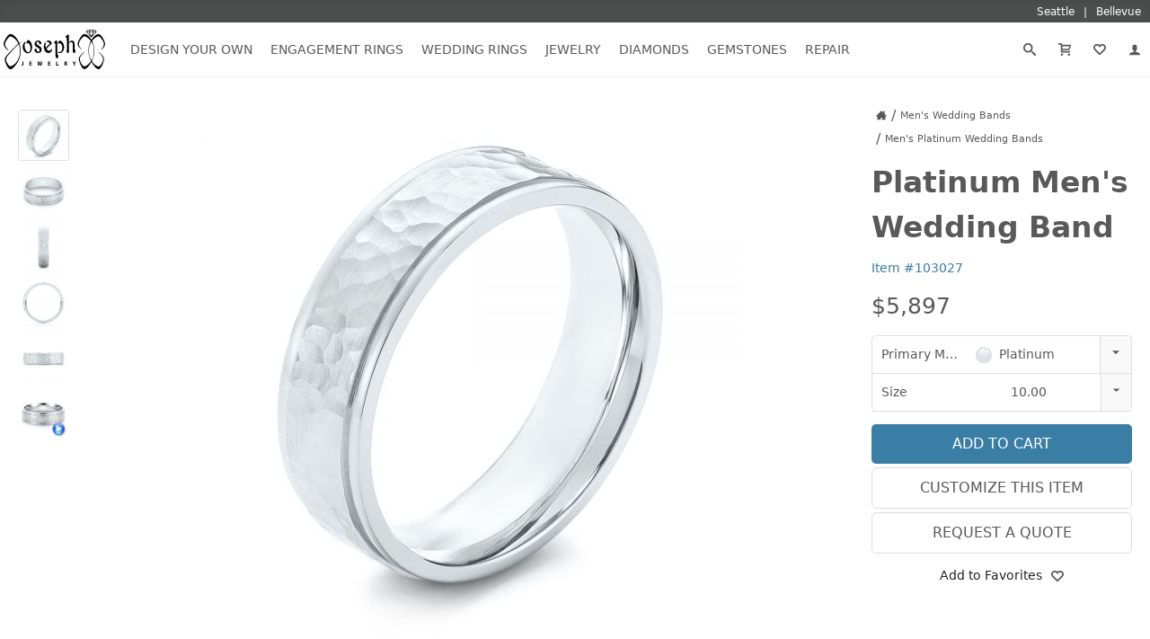

--- FILE ---
content_type: text/html; charset=UTF-8
request_url: https://www.josephjewelry.com/mens-wedding-bands/platinum-mens-wedding-band-103027
body_size: 15439
content:
<!DOCTYPE html>
<html lang="en">
<head>
<meta charset="UTF-8">
<meta http-equiv="X-UA-Compatible" content="IE=edge"> 
<meta name="viewport" content="width=device-width, initial-scale=1.0">
<meta name="theme-color" content="#FFF">
<meta name="title" content="Platinum Men's Wedding Band #103027 - Seattle Bellevue | Joseph Jewelry">
<meta name="description" content="#103027 This ring features a hammered brush finished center with polished rails. Platinum Ring6.5 mm wideComfort Fit Hammer Matte FinishedHeavy Duty" >
<meta name="keywords" content="Brushed, Contrasting Finish, Hammered Finish, Polished, Platinum, Classic Custom Jewelry, Custom Engagement Rings, Design your own Ring">
<meta property="fb:admins" content="718552391">
<meta name="google-site-verification" content="R2GqoYB_vsuHt7NFThWrbrIv7_aU-MhD8R8UlnSgEhs">
<meta name="p:domain_verify" content="75dd080a1b402fb8f53b05b7683c3908">
<link rel="canonical" href="https://www.josephjewelry.com/mens-wedding-bands/platinum-mens-wedding-band-103027">
<title>Platinum Men's Wedding Band #103027 - Seattle Bellevue | Joseph Jewelry</title>
<link rel="stylesheet" type="text/css" href="/css/main.css?v=26.1.20.2.0">
<link rel="stylesheet" type="text/css" href="/css/header-footer.css?v=26.1.20.2.0">
<script src="/javascript/header-footer.js?v=26.1.20.2.0" defer="defer"></script>
<link rel="stylesheet" type="text/css" href="/css/breadcrumbs.css?v=26.1.20.2.0">
<link rel="stylesheet" type="text/css" href="/css/review.css?v=26.1.20.2.0">
<link rel="stylesheet" type="text/css" href="/css/product-box-list.css?v=26.1.20.2.0">
<link rel="stylesheet" type="text/css" href="/css/product.css?v=26.1.20.2.0">
<link rel="stylesheet" type="text/css" href="/css/customize-your-own.css?v=26.1.20.2.0">
<script src="/javascript/passive-event-listeners.min.js?v=26.1.20.2.0" defer="defer"></script>
<script src="/javascript/breadcrumbs.js?v=26.1.20.2.0" defer="defer"></script>
<script src="/javascript/product-box-list.js?v=26.1.20.2.0" defer="defer"></script>
<script src="/javascript/product.js?v=26.1.20.2.0" defer="defer"></script>
<script src="/javascript/forms.js?v=26.1.20.2.0" defer="defer"></script>
<script>(function(w,d,s,l,i){w[l]=w[l]||[];w[l].push({'gtm.start':
new Date().getTime(),event:'gtm.js'});var f=d.getElementsByTagName(s)[0],
j=d.createElement(s),dl=l!='dataLayer'?'&l='+l:'';j.async=true;j.src=
'https://www.googletagmanager.com/gtm.js?id='+i+dl;f.parentNode.insertBefore(j,f);
})(window,document,'script','dataLayer','GTM-KZ7Z8N');</script>
<meta property="og:title" content="Platinum Men's Wedding Band #103027 - Seattle Bellevue | Joseph Jewelry">
<meta property="og:description" content="#103027 This ring features a hammered brush finished center with polished rails. Platinum Ring6.5 mm wideComfort Fit Hammer Matte FinishedHeavy Duty">
<meta property="og:image" content="https://www.josephjewelry.com/images/rings-wedding-men/Mens-Wedding-Band-W-3qtr-103027.jpg">
<meta property="og:url" content="https://www.josephjewelry.com/mens-wedding-bands/platinum-mens-wedding-band-103027"/>
<meta property="og:site_name" content="Joseph Jewelry"/>

</head>
<body>
<noscript><iframe src="https://www.googletagmanager.com/ns.html?id=GTM-KZ7Z8N"
height="0" width="0" style="display:none;visibility:hidden"></iframe></noscript>

<a href="#ContentStart" class="skip-to-content-link">Skip to main content</a>
<a href="#FooterContent" class="skip-to-content-link">Skip to footer content</a>

<svg version="1.1" xmlns="http://www.w3.org/2000/svg" style="display: none;"><symbol id="icon-arrow-down2" viewBox="0 0 16 16 "><path d="M16 5.5l-2-2-6 6-6-6-2 2 8 8 8-8z"></path></symbol><symbol id="icon-arrow-right2" viewBox="0 0 16 16 "><path d="M5.5 0l-2 2 6 6-6 6 2 2 8-8-8-8z"></path></symbol><symbol id="icon-arrow-up2" viewBox="0 0 16 16 "><path d="M0 10.5l2 2 6-6 6 6 2-2-8-8-8 8z"></path></symbol><symbol id="icon-bubbles4" viewBox="0 0 18 16 "><path d="M7.5 2c-0.792 0-1.556 0.124-2.272 0.369-0.671 0.23-1.267 0.554-1.773 0.963-0.938 0.759-1.455 1.731-1.455 2.737 0 0.562 0.157 1.109 0.467 1.623 0.323 0.537 0.811 1.028 1.41 1.421 0.476 0.312 0.796 0.812 0.881 1.374 0.014 0.094 0.025 0.188 0.034 0.282 0.043-0.039 0.085-0.080 0.127-0.122 0.377-0.376 0.886-0.583 1.411-0.583 0.084 0 0.167 0.005 0.251 0.016 0.303 0.038 0.611 0.058 0.918 0.058 0.792 0 1.556-0.124 2.272-0.369 0.671-0.23 1.267-0.554 1.774-0.963 0.938-0.759 1.455-1.731 1.455-2.737s-0.517-1.978-1.455-2.737c-0.506-0.41-1.103-0.734-1.774-0.963-0.716-0.245-1.48-0.369-2.272-0.369zM7.5 0v0c4.142 0 7.5 2.717 7.5 6.069s-3.358 6.069-7.5 6.069c-0.398 0-0.788-0.025-1.169-0.074-1.611 1.605-3.471 1.892-5.331 1.935v-0.393c1.004-0.49 1.813-1.382 1.813-2.402 0-0.142-0.011-0.282-0.032-0.419-1.696-1.113-2.781-2.812-2.781-4.717 0-3.352 3.358-6.069 7.5-6.069zM15.563 13.604c0 0.874 0.567 1.639 1.438 2.059v0.337c-1.611-0.036-3.090-0.283-4.487-1.658-0.33 0.041-0.669 0.063-1.013 0.063-1.492 0-2.866-0.402-3.963-1.079 2.261-0.008 4.395-0.732 6.013-2.042 0.816-0.66 1.459-1.435 1.913-2.302 0.481-0.92 0.724-1.9 0.724-2.913 0-0.163-0.007-0.326-0.020-0.487 1.134 0.936 1.832 2.213 1.832 3.62 0 1.633-0.94 3.089-2.41 4.043-0.018 0.117-0.027 0.237-0.027 0.359z"></path></symbol><symbol id="icon-calendar4" viewBox="0 0 16 16 "><path d="M13 3h-1v2h-3v-2h-3v2h-3v-2h-1c-0.55 0-1 0.45-1 1v11c0 0.55 0.45 1 1 1h11c0.55 0 1-0.45 1-1v-11c0-0.55-0.45-1-1-1zM4 15h-1.998c-0.001-0.001-0.001-0.001-0.002-0.002v-1.998h2v2zM4 12h-2v-2h2v2zM4 9h-2v-2h2v2zM7 15h-2v-2h2v2zM7 12h-2v-2h2v2zM7 9h-2v-2h2v2zM10 15h-2v-2h2v2zM10 12h-2v-2h2v2zM10 9h-2v-2h2v2zM13 14.998c-0.001 0.001-0.001 0.001-0.002 0.002h-1.998v-2h2v1.998zM13 12h-2v-2h2v2zM13 9h-2v-2h2v2zM5 2c0-0.276-0.224-0.5-0.5-0.5s-0.5 0.224-0.5 0.5v2h1v-2zM11 2c0-0.276-0.224-0.5-0.5-0.5s-0.5 0.224-0.5 0.5v2h1v-2z"></path></symbol><symbol id="icon-cart2" viewBox="0 0 16 16 "><path d="M13.238 9c0.55 0 1.124-0.433 1.275-0.962l1.451-5.077c0.151-0.529-0.175-0.962-0.725-0.962h-10.238c0-1.105-0.895-2-2-2h-3v2h3v8.5c0 0.828 0.672 1.5 1.5 1.5h9.5c0.552 0 1-0.448 1-1s-0.448-1-1-1h-9v-1h8.238zM5 4h9.044l-0.857 3h-8.187v-3z"></path><path d="M6 14.5c0 0.828-0.672 1.5-1.5 1.5s-1.5-0.672-1.5-1.5c0-0.828 0.672-1.5 1.5-1.5s1.5 0.672 1.5 1.5z"></path><path d="M15 14.5c0 0.828-0.672 1.5-1.5 1.5s-1.5-0.672-1.5-1.5c0-0.828 0.672-1.5 1.5-1.5s1.5 0.672 1.5 1.5z"></path></symbol><symbol id="icon-enter" viewBox="0 0 16 16 "><path d="M7 13l4.5-4.5-4.5-4.5v3h-7v3h7v3z"></path><path d="M15 16h-11v-2h10v-11h-10v-2h11c0.552 0 1 0.448 1 1v13c0 0.552-0.448 1-1 1z"></path></symbol><symbol id="icon-envelop3" viewBox="0 0 16 16 "><path d="M15 2h-14c-0.55 0-1 0.45-1 1v10c0 0.55 0.45 1 1 1h14c0.55 0 1-0.45 1-1v-10c0-0.55-0.45-1-1-1zM14 4v0.719l-6 3.536-6-3.536v-0.719h12zM2 12v-5.54l6 3.536 6-3.536v5.54h-12z"></path></symbol><symbol id="icon-facebook2" viewBox="0 0 16 16 "><path d="M14.5 0h-13c-0.825 0-1.5 0.675-1.5 1.5v13c0 0.825 0.675 1.5 1.5 1.5h6.5v-7h-2v-2h2v-1c0-1.653 1.347-3 3-3h2v2h-2c-0.55 0-1 0.45-1 1v1h3l-0.5 2h-2.5v7h4.5c0.825 0 1.5-0.675 1.5-1.5v-13c0-0.825-0.675-1.5-1.5-1.5z"></path></symbol><symbol id="icon-google2" viewBox="0 0 16 16 "><path d="M14.5 0h-13c-0.825 0-1.5 0.675-1.5 1.5v13c0 0.825 0.675 1.5 1.5 1.5h13c0.825 0 1.5-0.675 1.5-1.5v-13c0-0.825-0.675-1.5-1.5-1.5zM8.119 14c-3.316 0-6-2.684-6-6s2.684-6 6-6c1.619 0 2.975 0.591 4.019 1.569l-1.628 1.569c-0.447-0.428-1.225-0.925-2.391-0.925-2.050 0-3.719 1.697-3.719 3.787s1.672 3.787 3.719 3.787c2.375 0 3.266-1.706 3.403-2.588h-3.403v-2.056h5.666c0.050 0.3 0.094 0.6 0.094 0.994 0.003 3.428-2.294 5.863-5.759 5.863z"></path></symbol><symbol id="icon-heart4" viewBox="0 0 16 16 "><path d="M16 5.596c0-2.538-2.058-4.596-4.596-4.596-1.349 0-2.563 0.582-3.404 1.508-0.841-0.926-2.054-1.508-3.404-1.508-2.538 0-4.596 2.058-4.596 4.596 0 1.349 0.582 2.563 1.508 3.404h-0.008l5 5c0.5 0.5 1 1 1.5 1s1-0.5 1.5-1l4.992-5c0.926-0.841 1.508-2.054 1.508-3.404zM13.148 7.519l-5.062 5.067c-0.026 0.026-0.055 0.055-0.086 0.086-0.031-0.030-0.060-0.059-0.086-0.086l-5.062-5.066c-0.549-0.499-0.852-1.182-0.852-1.923 0-1.432 1.165-2.596 2.596-2.596 0.741 0 1.424 0.303 1.923 0.852l1.481 1.631 1.481-1.631c0.499-0.55 1.182-0.852 1.923-0.852 1.432 0 2.596 1.165 2.596 2.596 0 0.741-0.303 1.424-0.852 1.923z"></path></symbol><symbol id="icon-instagram" viewBox="0 0 16 16 "><path d="M14.5 0h-13c-0.825 0-1.5 0.675-1.5 1.5v13c0 0.825 0.675 1.5 1.5 1.5h13c0.825 0 1.5-0.675 1.5-1.5v-13c0-0.825-0.675-1.5-1.5-1.5zM11 2.5c0-0.275 0.225-0.5 0.5-0.5h2c0.275 0 0.5 0.225 0.5 0.5v2c0 0.275-0.225 0.5-0.5 0.5h-2c-0.275 0-0.5-0.225-0.5-0.5v-2zM8 5c1.656 0 3 1.344 3 3s-1.344 3-3 3c-1.656 0-3-1.344-3-3s1.344-3 3-3zM14 13.5v0c0 0.275-0.225 0.5-0.5 0.5h-11c-0.275 0-0.5-0.225-0.5-0.5v0-6.5h1.1c-0.066 0.322-0.1 0.656-0.1 1 0 2.762 2.237 5 5 5s5-2.238 5-5c0-0.344-0.034-0.678-0.1-1h1.1v6.5z"></path></symbol><symbol id="icon-location6" viewBox="0 0 16 16 "><path d="M8 0c-3.314 0-6 2.686-6 6 0 6 6 10 6 10s6-4 6-10c0-3.314-2.686-6-6-6zM10.093 12.387c-0.772 0.909-1.555 1.608-2.093 2.046-0.539-0.439-1.321-1.137-2.093-2.046-0.785-0.924-1.407-1.883-1.849-2.85-0.536-1.171-0.807-2.361-0.807-3.537 0-1.269 0.494-2.462 1.391-3.359s2.090-1.391 3.359-1.391c1.269 0 2.462 0.494 3.359 1.391s1.391 2.090 1.391 3.359c0 1.175-0.272 2.365-0.807 3.537-0.442 0.967-1.064 1.926-1.849 2.85zM8 3c-1.105 0-2 0.895-2 2s0.895 2 2 2c1.105 0 2-0.895 2-2s-0.895-2-2-2zM8 6c-0.552 0-1-0.448-1-1s0.448-1 1-1c0.552 0 1 0.448 1 1s-0.448 1-1 1z"></path></symbol><symbol id="icon-menu7" viewBox="0 0 16 16 "><path d="M1 3h14v2h-14v-2z"></path><path d="M1 7h14v2h-14v-2z"></path><path d="M1 11h14v2h-14v-2z"></path></symbol><symbol id="icon-minus3" viewBox="0 0 16 16 "><path d="M1 7h14v2h-14v-2z"></path></symbol><symbol id="icon-phone2" viewBox="0 0 16 16 "><path d="M11 10c-1 1-1 2-2 2s-2-1-3-2-2-2-2-3 1-1 2-2-2-4-3-4-3 3-3 3c0 2 2.055 6.055 4 8s6 4 8 4c0 0 3-2 3-3s-3-4-4-3z"></path></symbol><symbol id="icon-pinterest" viewBox="0 0 16 16 "><path d="M8 1.069c-3.828 0-6.931 3.103-6.931 6.931 0 2.938 1.828 5.444 4.406 6.453-0.059-0.547-0.116-1.391 0.025-1.988 0.125-0.541 0.813-3.444 0.813-3.444s-0.206-0.416-0.206-1.028c0-0.963 0.559-1.684 1.253-1.684 0.591 0 0.878 0.444 0.878 0.975 0 0.594-0.378 1.484-0.575 2.306-0.166 0.691 0.344 1.253 1.025 1.253 1.231 0 2.178-1.3 2.178-3.175 0-1.659-1.194-2.819-2.894-2.819-1.972 0-3.128 1.478-3.128 3.009 0 0.597 0.228 1.234 0.516 1.581 0.056 0.069 0.066 0.128 0.047 0.2-0.053 0.219-0.169 0.691-0.194 0.787-0.031 0.128-0.1 0.153-0.231 0.094-0.866-0.403-1.406-1.669-1.406-2.684 0-2.188 1.587-4.194 4.578-4.194 2.403 0 4.272 1.712 4.272 4.003 0 2.388-1.506 4.313-3.597 4.313-0.703 0-1.362-0.366-1.588-0.797 0 0-0.347 1.322-0.431 1.647-0.156 0.603-0.578 1.356-0.862 1.816 0.65 0.2 1.337 0.309 2.053 0.309 3.828 0 6.931-3.103 6.931-6.931 0-3.831-3.103-6.934-6.931-6.934z"></path></symbol><symbol id="icon-plus3" viewBox="0 0 16 16 "><path d="M15 7h-6v-6h-2v6h-6v2h6v6h2v-6h6z"></path></symbol><symbol id="icon-price-tag2" viewBox="0 0 16 16 "><path d="M15.25 0h-6c-0.412 0-0.989 0.239-1.28 0.53l-7.439 7.439c-0.292 0.292-0.292 0.769 0 1.061l6.439 6.439c0.292 0.292 0.769 0.292 1.061 0l7.439-7.439c0.292-0.292 0.53-0.868 0.53-1.28v-6c0-0.412-0.338-0.75-0.75-0.75zM11.5 6c-0.828 0-1.5-0.672-1.5-1.5s0.672-1.5 1.5-1.5 1.5 0.672 1.5 1.5-0.672 1.5-1.5 1.5z"></path></symbol><symbol id="icon-search3" viewBox="0 0 16 16 "><path d="M15.504 13.616l-3.79-3.223c-0.392-0.353-0.811-0.514-1.149-0.499 0.895-1.048 1.435-2.407 1.435-3.893 0-3.314-2.686-6-6-6s-6 2.686-6 6 2.686 6 6 6c1.486 0 2.845-0.54 3.893-1.435-0.016 0.338 0.146 0.757 0.499 1.149l3.223 3.79c0.552 0.613 1.453 0.665 2.003 0.115s0.498-1.452-0.115-2.003zM6 10c-2.209 0-4-1.791-4-4s1.791-4 4-4 4 1.791 4 4-1.791 4-4 4z"></path></symbol><symbol id="icon-spinner2" viewBox="0 0 16 16 "><path d="M16 8c-0.020-1.045-0.247-2.086-0.665-3.038-0.417-0.953-1.023-1.817-1.766-2.53s-1.624-1.278-2.578-1.651c-0.953-0.374-1.978-0.552-2.991-0.531-1.013 0.020-2.021 0.24-2.943 0.646-0.923 0.405-1.758 0.992-2.449 1.712s-1.237 1.574-1.597 2.497c-0.361 0.923-0.533 1.914-0.512 2.895 0.020 0.981 0.234 1.955 0.627 2.847 0.392 0.892 0.961 1.7 1.658 2.368s1.523 1.195 2.416 1.543c0.892 0.348 1.851 0.514 2.799 0.493 0.949-0.020 1.89-0.227 2.751-0.608 0.862-0.379 1.642-0.929 2.287-1.604s1.154-1.472 1.488-2.335c0.204-0.523 0.342-1.069 0.415-1.622 0.019 0.001 0.039 0.002 0.059 0.002 0.552 0 1-0.448 1-1 0-0.028-0.001-0.056-0.004-0.083h0.004zM14.411 10.655c-0.367 0.831-0.898 1.584-1.55 2.206s-1.422 1.112-2.254 1.434c-0.832 0.323-1.723 0.476-2.608 0.454-0.884-0.020-1.759-0.215-2.56-0.57-0.801-0.354-1.526-0.867-2.125-1.495s-1.071-1.371-1.38-2.173c-0.31-0.801-0.457-1.66-0.435-2.512s0.208-1.694 0.551-2.464c0.342-0.77 0.836-1.468 1.441-2.044s1.321-1.029 2.092-1.326c0.771-0.298 1.596-0.438 2.416-0.416s1.629 0.202 2.368 0.532c0.74 0.329 1.41 0.805 1.963 1.387s0.988 1.27 1.272 2.011c0.285 0.74 0.418 1.532 0.397 2.32h0.004c-0.002 0.027-0.004 0.055-0.004 0.083 0 0.516 0.39 0.94 0.892 0.994-0.097 0.544-0.258 1.075-0.481 1.578z"></path></symbol><symbol id="icon-star-full" viewBox="0 0 16 16 "><path d="M15.976 6.345c-0.067-0.206-0.259-0.346-0.476-0.346l-5.367-0-1.658-5.080c-0.067-0.206-0.259-0.345-0.475-0.345s-0.408 0.139-0.475 0.345l-1.658 5.080-5.367 0c-0.217 0-0.409 0.14-0.476 0.346s0.007 0.432 0.183 0.559l4.34 3.139-1.657 5.079c-0.067 0.206 0.006 0.432 0.181 0.559s0.412 0.128 0.588 0.001l4.342-3.141 4.342 3.141c0.087 0.063 0.19 0.095 0.293 0.095s0.207-0.032 0.295-0.096c0.175-0.128 0.248-0.353 0.181-0.559l-1.657-5.079 4.34-3.139c0.176-0.127 0.249-0.353 0.183-0.559z"></path></symbol><symbol id="icon-user" viewBox="0 0 16 16 "><path d="M9 11.041v-0.825c1.102-0.621 2-2.168 2-3.716 0-2.485 0-4.5-3-4.5s-3 2.015-3 4.5c0 1.548 0.898 3.095 2 3.716v0.825c-3.392 0.277-6 1.944-6 3.959h14c0-2.015-2.608-3.682-6-3.959z"></path></symbol><symbol id="icon-yelp" viewBox="0 0 16 16 "><path d="M9.514 10.21c-0.27 0.272-0.042 0.768-0.042 0.768l2.033 3.394c0 0 0.334 0.447 0.623 0.447 0.29 0 0.577-0.239 0.577-0.239l1.607-2.297c0 0 0.162-0.29 0.166-0.544 0.006-0.361-0.538-0.46-0.538-0.46l-3.805-1.222c-0 0-0.373-0.099-0.621 0.152zM9.321 8.5c0.195 0.33 0.732 0.234 0.732 0.234l3.796-1.109c0 0 0.517-0.21 0.591-0.491 0.072-0.281-0.085-0.619-0.085-0.619l-1.814-2.137c0 0-0.157-0.27-0.483-0.297-0.36-0.031-0.581 0.405-0.581 0.405l-2.145 3.375c0 0-0.19 0.336-0.010 0.64zM7.527 7.184c0.447-0.11 0.518-0.759 0.518-0.759l-0.030-5.404c0 0-0.067-0.667-0.367-0.847-0.47-0.285-0.609-0.136-0.744-0.116l-3.151 1.171c0 0-0.309 0.102-0.469 0.36-0.23 0.365 0.233 0.899 0.233 0.899l3.276 4.465c0 0 0.323 0.334 0.735 0.233zM6.749 9.371c0.011-0.417-0.5-0.667-0.5-0.667l-3.387-1.711c0 0-0.502-0.207-0.746-0.063-0.187 0.11-0.352 0.31-0.368 0.486l-0.221 2.716c0 0-0.033 0.471 0.089 0.685 0.173 0.304 0.741 0.092 0.741 0.092l3.955-0.874c0.154-0.103 0.423-0.113 0.438-0.664zM7.732 10.837c-0.339-0.174-0.746 0.187-0.746 0.187l-2.648 2.915c0 0-0.33 0.446-0.246 0.72 0.079 0.257 0.21 0.384 0.396 0.474l2.659 0.839c0 0 0.322 0.067 0.567-0.004 0.347-0.1 0.283-0.643 0.283-0.643l0.060-3.947c-0 0-0.014-0.38-0.324-0.541z"></path></symbol><symbol id="icon-youtube" viewBox="0 0 16 16 "><path d="M15.841 4.8c0 0-0.156-1.103-0.637-1.587-0.609-0.637-1.291-0.641-1.603-0.678-2.237-0.163-5.597-0.163-5.597-0.163h-0.006c0 0-3.359 0-5.597 0.163-0.313 0.038-0.994 0.041-1.603 0.678-0.481 0.484-0.634 1.587-0.634 1.587s-0.159 1.294-0.159 2.591v1.213c0 1.294 0.159 2.591 0.159 2.591s0.156 1.103 0.634 1.588c0.609 0.637 1.409 0.616 1.766 0.684 1.281 0.122 5.441 0.159 5.441 0.159s3.363-0.006 5.6-0.166c0.313-0.037 0.994-0.041 1.603-0.678 0.481-0.484 0.637-1.588 0.637-1.588s0.159-1.294 0.159-2.591v-1.213c-0.003-1.294-0.162-2.591-0.162-2.591zM6.347 10.075v-4.497l4.322 2.256-4.322 2.241z"></path></symbol></svg>
<div id="headerLocationsBar">
  <div class="grid">
    <a href="/seattle">
      <span>Seattle</span>
    </a>
    <a href="/bellevue">
      <span>Bellevue</span> 
    </a>
  </div>
</div>
<header id="header">
  <div class="grid">
    <button id="header__openNav" aria-label="Open Navigation" aria-expanded="false" aria-haspopup="true" aria-controls="mainNav">
      <svg><use xlink:href="#icon-menu7"></use></svg>
    </button>
    <a href="https://www.josephjewelry.com" id="header__home">
      <img src="/images/JosephJewelry-Logo-2019.svg" alt="Joseph Jewelry Logo" width="113" height="45">
    </a>
    <a href="/members" id="header__members" aria-label="My Account" rel="nofollow">
      <svg><use xlink:href="#icon-user"></use></svg>
    </a>
    <form action="/search-results.php" method="GET" id="header__search">
      <label aria-label="Search Submit">
        <input type="submit" name="Submit" value="Search">
        <svg><use xlink:href="#icon-search3"></use></svg>
      </label>
      <input type="search" name="q" aria-label="Search Term" placeholder="Search..." value="" autocomplete="off">
      <input type="hidden" name="csrf_token" value="7fcd4860c1286104fd050aee5f88b7bb3c17a8f45232a7ed501ccc72955ee123">
    </form>
  </div>
</header>
<nav id="mainNav">
  <div class="grid">
    <div class="mainNav__menu">
            <div class="mainNav__menu__item">
      
        <a href="/design-your-own" class="mainNav__menu__toggleSection" aria-expanded="false" aria-haspopup="true" aria-controls="mainNav__menu__cat--designYourOwn">Design Your Own<svg><use xlink:href="#icon-arrow-down2"></use></svg></a>

        <ul class="mainNav__menu__cat" id="mainNav__menu__cat--designYourOwn">
          <li>
            <h2 class="mainNav__menu__cat__section__header">Our Custom Gallery</h2>
            <ul>
              <li><a href="/custom-engagement-rings" class="mainNav__menu__cat__section__link">Custom Engagement Rings</a></li>
              <li><a href="/mens-custom-wedding-bands" class="mainNav__menu__cat__section__link">Men's Wedding Bands</a></li>
              <li><a href="/womens-custom-wedding-rings" class="mainNav__menu__cat__section__link">Women's Wedding Rings</a></li>
              <li><a href="/custom-rings" class="mainNav__menu__cat__section__link">Custom Rings</a></li>
              <li><a href="/fashion-rings" class="mainNav__menu__cat__section__link">Fashion Rings</a></li>              
            </ul>
          </li>
          <li>
            <h2 class="mainNav__menu__cat__section__header">Design Your Own</h2>
            <p>Choose elements you like and a designer will create a drawing and free estimate.</p>
            <a href="/design-your-own" class="mainNav__menu__cat__section__cta">Design Your Own</a>
            <a href="/design-your-own#customProcess" class="mainNav__menu__cat__section__learn">Our Creative Process<svg><use xlink:href="#icon-arrow-right2"></use></svg></a>
          </li>
          <li>
            <h2 class="mainNav__menu__cat__section__header">Contact a Designer</h2>
            <p>Work directly with a designer to create your own unique engagement ring.</p>
            <a href="/contact" class="mainNav__menu__cat__section__cta">Contact Us</a>
          </li>
          <li>
            <h2 class="mainNav__menu__cat__section__header">Schedule an Appointment</h2>
            <p>Schedule an appointment with your own personal jewelry consultant.</p>
            <a href="/schedule-an-appointment" class="mainNav__menu__cat__section__cta">Schedule an Appointment</a>
          </li>
        </ul>
      </div>
            <div class="mainNav__menu__item">
        <a href="/engagement-rings" class="mainNav__menu__toggleSection" aria-expanded="false" aria-haspopup="true" aria-controls="mainNav__menu__cat--engagementRings">Engagement Rings<svg><use xlink:href="#icon-arrow-down2"></use></svg></a>
        <ul class="mainNav__menu__cat" id="mainNav__menu__cat--engagementRings">
          <li class="mainNav__menu__cat__section--twoCol  mainNav__menu__cat__section--allBtn">
            <h2 class="mainNav__menu__cat__section__header">Shop by Style</h2>
            <ul>
              <li><a href="/classic-engagement-rings" class="mainNav__menu__cat__section__link">Classic</a></li>
              <li><a href="/halo-engagement-rings" class="mainNav__menu__cat__section__link">Halo</a></li>
              <li><a href="/hidden-halo-engagement-rings" class="mainNav__menu__cat__section__link">Hidden Halo</a></li>
              <li><a href="/luxury-engagement-rings" class="mainNav__menu__cat__section__link">Luxury</a></li>
              <li><a href="/pave-engagement-rings" class="mainNav__menu__cat__section__link">Pavé</a></li>
              <li><a href="/solitaire-engagement-rings" class="mainNav__menu__cat__section__link">Solitaire</a></li>
              <li><a href="/three-stone-engagement-rings" class="mainNav__menu__cat__section__link">Three Stone</a></li>
              <li><a href="/unique-engagement-rings" class="mainNav__menu__cat__section__link">Unique</a></li>
              <li><a href="/contemporary-engagement-rings" class="mainNav__menu__cat__section__link">Contemporary</a></li>
              <li><a href="/vintage-engagement-rings" class="mainNav__menu__cat__section__link">Vintage</a></li>
              <li><a href="/wedding-sets" class="mainNav__menu__cat__section__link">Wedding Sets</a></li>
              <li><a href="/wrap-engagement-rings" class="mainNav__menu__cat__section__link">Wrap</a></li>
            </ul>
            <a href="/engagement-rings" class="mainNav__menu__cat__section__all">All Engagement Rings</a>
          </li>
          <li class="mainNav__menu__cat__section--twoCol">
            <h2 class="mainNav__menu__cat__section__header">Shop by Shape</h2>
            <ul>
              <li><a href="/asscher-engagement-rings" class="mainNav__menu__cat__section__link"><img src="/gemstones/images/btn-asscher.png" loading="lazy" alt="Asscher Cut Engagement Ring" width="16" height="16">Asscher Cut</a></li>
              <li><a href="/cushion-cut-engagement-rings" class="mainNav__menu__cat__section__link"><img src="/gemstones/images/btn-cushion.png" loading="lazy" alt="Cushion Cut Engagement Ring" width="16" height="16">Cushion Cut</a></li>
              <li><a href="/emerald-cut-engagement-rings" class="mainNav__menu__cat__section__link"><img src="/gemstones/images/btn-emerald.png" loading="lazy" alt="Emerald Cut Engagement Ring" width="16" height="16">Emerald Cut</a></li>
              <li><a href="/marquise-engagement-rings" class="mainNav__menu__cat__section__link"><img src="/gemstones/images/btn-marquise.png" loading="lazy" alt="Marquise Engagement Ring" width="16" height="16">Marquise</a></li>
              <li><a href="/oval-engagement-rings" class="mainNav__menu__cat__section__link"><img src="/gemstones/images/btn-oval.png" loading="lazy" alt="Oval Engagement Ring" width="16" height="16">Oval</a></li>
              <li><a href="/pear-engagement-rings" class="mainNav__menu__cat__section__link"><img src="/gemstones/images/btn-pear.png" loading="lazy" alt="Pear Engagement Ring" width="16" height="16">Pear</a></li>            
              <li><a href="/princess-cut-engagement-rings" class="mainNav__menu__cat__section__link"><img src="/gemstones/images/btn-princess.png" loading="lazy" alt="Princess Cut Engagement Ring" width="16" height="16">Princess Cut</a></li>
              <li><a href="/radiant-engagement-rings" class="mainNav__menu__cat__section__link"><img src="/gemstones/images/btn-radiant.png" loading="lazy" alt="Radiant Cut Engagement Ring" width="16" height="16">Radiant Cut</a></li>            
              <li><a href="/round-engagement-rings" class="mainNav__menu__cat__section__link"><img src="/gemstones/images/btn-round.png" loading="lazy" alt="Round Engagement Ring" width="16" height="16">Round</a></li>
            </ul>
          </li>
          <li class="mainNav__menu__cat__section--twoCol">
            <h2 class="mainNav__menu__cat__section__header">Shop by Metal</h2>
            <ul>
              <li><a href="/platinum-engagement-rings" class="mainNav__menu__cat__section__link"><img src="/images/metal-color-W-dot.png" loading="lazy" alt="Platinum Engagement Rings" width="13" height="13">Platinum</a></li>
              <li><a href="/rose-gold-engagement-rings" class="mainNav__menu__cat__section__link"><img src="/images/metal-color-R-dot.png" loading="lazy" alt="Rose Gold Engagement Rings" width="13" height="13">Rose Gold</a></li>
              <li><a href="/white-gold-engagement-rings" class="mainNav__menu__cat__section__link"><img src="/images/metal-color-W-dot.png" loading="lazy" alt="White Gold Engagement Rings" width="13" height="13">White Gold</a></li>
              <li><a href="/yellow-gold-engagement-rings" class="mainNav__menu__cat__section__link"><img src="/images/metal-color-Y-dot.png" loading="lazy" alt="Yellow Gold Engagement Rings" width="13" height="13">Yellow Gold</a></li>
            </ul>
          </li>
          <li class="mainNav__menu__cat__section--twoCol">
            <h2 class="mainNav__menu__cat__section__header">Shop by Gemstone</h2>
            <ul>
              <li><a href="/diamond-engagement-rings" class="mainNav__menu__cat__section__link"><img src="/images/gemstones/gemstones-white.png" loading="lazy" alt="Diamond Engagement Rings" width="15" height="11">Diamond</a></li>
              <li><a href="/emerald-engagement-rings" class="mainNav__menu__cat__section__link"><img src="/images/gemstones/gemstones-green.png" loading="lazy" alt="Emerald Engagement Rings" width="15" height="11">Emerald</a></li>
              <li><a href="/moissanite-engagement-rings" class="mainNav__menu__cat__section__link"><img src="/images/gemstones/gemstones-white.png" loading="lazy" alt="Moissanite Engagement Rings" width="15" height="11">Moissanite</a></li>
              <li><a href="/morganite-engagement-rings" class="mainNav__menu__cat__section__link"><img src="/images/gemstones/gemstones-peach.png" loading="lazy" alt="Morganite Engagement Rings" width="15" height="11">Morganite</a></li>
              <li><a href="/ruby-engagement-rings" class="mainNav__menu__cat__section__link"><img src="/images/gemstones/gemstones-red.png" loading="lazy" alt="Ruby Engagement Rings" width="15" height="11">Ruby</a></li>
              <li><a href="/sapphire-engagement-rings" class="mainNav__menu__cat__section__link"><img src="/images/gemstones/gemstones-blue.png" loading="lazy" alt="Sapphire Engagement Rings" width="15" height="11">Sapphire</a></li>
            </ul>
          </li>
          
        </ul>
      </div>
            <div class="mainNav__menu__item">
        <a href="/womens-wedding-rings" class="mainNav__menu__toggleSection" aria-expanded="false" aria-haspopup="true" aria-controls="mainNav__menu__cat--weddingRings">Wedding Rings<svg><use xlink:href="#icon-arrow-down2"></use></svg></a>
        <ul class="mainNav__menu__cat" id="mainNav__menu__cat--weddingRings">
          <li class="mainNav__menu__cat__section--twoCol">
            <h2 class="mainNav__menu__cat__section__header">Women's</h2>
            <ul>
              <li><a href="/anniversary-rings" class="mainNav__menu__cat__section__link">Anniversary</a></li>
              <li><a href="/womens-classic-wedding-rings" class="mainNav__menu__cat__section__link">Classic</a></li>
              <li><a href="/womens-diamond-wedding-rings" class="mainNav__menu__cat__section__link">Diamond</a></li>
              <li><a href="/womens-eternity-wedding-rings" class="mainNav__menu__cat__section__link">Eternity</a></li>
              <li><a href="/womens-gemstone-wedding-rings" class="mainNav__menu__cat__section__link">Gemstone</a></li>
              <li><a href="/vintage-wedding-rings" class="mainNav__menu__cat__section__link">Vintage</a></li>
              <li><a href="/wedding-sets" class="mainNav__menu__cat__section__link">Wedding Sets</a></li>
            </ul>
            <a href="/womens-wedding-rings" class="mainNav__menu__cat__section__all">All Women's Wedding Rings</a>
          </li>
          <li class="mainNav__menu__cat__section--twoCol mainNav__menu__cat__section--noHeader mainNav__menu__cat__section--allBtn">
            <ul>
              <li><a href="/womens-platinum-wedding-rings" class="mainNav__menu__cat__section__link"><img src="/images/metal-color-W-dot.png" loading="lazy" alt="Women's Platinum Wedding Ring" width="13" height="13">Platinum</a></li>
              <li><a href="/womens-rose-gold-wedding-rings" class="mainNav__menu__cat__section__link"><img src="/images/metal-color-R-dot.png" loading="lazy" alt="Women's Rose Gold Wedding Ring" width="13" height="13">Rose Gold</a></li>
              <li><a href="/womens-white-gold-wedding-rings" class="mainNav__menu__cat__section__link"><img src="/images/metal-color-W-dot.png" loading="lazy" alt="Women's White Gold Wedding Ring" width="13" height="13">White Gold</a></li>
              <li><a href="/womens-yellow-gold-wedding-rings" class="mainNav__menu__cat__section__link"><img src="/images/metal-color-Y-dot.png" loading="lazy" alt="Women's Yellow Gold Wedding Ring" width="13" height="13">Yellow Gold</a></li>
            </ul>
            
          </li>
          <li class="mainNav__menu__cat__section--twoCol">
            <h2 class="mainNav__menu__cat__section__header">Men's</h2>
            <ul>
              <li><a href="/mens-classic-wedding-bands" class="mainNav__menu__cat__section__link">Classic</a></li>
              <li><a href="/mens-diamond-wedding-bands" class="mainNav__menu__cat__section__link">Diamond</a></li>
              <li><a href="/mens-luxury-wedding-bands" class="mainNav__menu__cat__section__link">Luxury</a></li>
              <li><a href="/mens-pattern-wedding-bands" class="mainNav__menu__cat__section__link">Pattern</a></li>
              <li><a href="/mens-unique-wedding-bands" class="mainNav__menu__cat__section__link">Unique</a></li>
            </ul>
            <a href="/mens-wedding-bands" class="mainNav__menu__cat__section__all">All Men's Wedding Bands</a>
          </li>
          <li class="mainNav__menu__cat__section--twoCol mainNav__menu__cat__section--noHeader mainNav__menu__cat__section--allBtn">
            <ul>
              <li><a href="/mens-black-wedding-bands" class="mainNav__menu__cat__section__link"><img src="/images/metal-color-B-dot.png" loading="lazy" alt="Men's Black Wedding Ring" width="13" height="13">Black</a></li>
              <li><a href="/mens-mokume-wedding-bands" class="mainNav__menu__cat__section__link"><img src="/images/metal-color-M-dot.png" loading="lazy" alt="Men's Mokumé Wedding Ring" width="13" height="13">Mokumé</a></li>
              <li><a href="/mens-platinum-wedding-bands" class="mainNav__menu__cat__section__link"><img src="/images/metal-color-W-dot.png" loading="lazy" alt="Men's Platinum Wedding Ring" width="13" height="13">Platinum</a></li>
              <li><a href="/mens-rose-gold-wedding-bands" class="mainNav__menu__cat__section__link"><img src="/images/metal-color-R-dot.png" loading="lazy" alt="Men's Rose Gold Wedding Ring" width="13" height="13">Rose Gold</a></li>
              <li><a href="/mens-titanium-wedding-bands" class="mainNav__menu__cat__section__link"><img src="/images/metal-color-W-dot.png" loading="lazy" alt="Men's Titanium Wedding Ring" width="13" height="13">Titanium</a></li>
              <li><a href="/mens-tungsten-wedding-bands" class="mainNav__menu__cat__section__link"><img src="/images/metal-color-B-dot.png" loading="lazy" alt="Men's Tungsten Wedding Ring" width="13" height="13">Tungsten</a></li>
              <li><a href="/mens-white-gold-wedding-bands" class="mainNav__menu__cat__section__link"><img src="/images/metal-color-W-dot.png" loading="lazy" alt="Men's White Gold Wedding Ring" width="13" height="13">White Gold</a></li>
              <li><a href="/mens-yellow-gold-wedding-bands" class="mainNav__menu__cat__section__link"><img src="/images/metal-color-Y-dot.png" loading="lazy" alt="Men's Yellow Gold Wedding Ring" width="13" height="13">Yellow Gold</a></li>
            </ul>
            
          </li>
        </ul>
      </div>
            <div class="mainNav__menu__item">
        <a href="/custom-jewelry" class="mainNav__menu__toggleSection" aria-expanded="false" aria-haspopup="true" aria-controls="mainNav__menu__cat--jewelry">Jewelry<svg><use xlink:href="#icon-arrow-down2"></use></svg></a>
        <ul class="mainNav__menu__cat mainNav__menu__cat__section--allBtn" id="mainNav__menu__cat--jewelry">
          <li class="mainNav__menu__cat__section--allBtn">
            <h2 class="mainNav__menu__cat__section__header">Earrings</h2>
            <ul>
              <li><a href="/diamond-earrings" class="mainNav__menu__cat__section__link">Diamond Earrings</a></li>
              <li><a href="/gemstone-earrings" class="mainNav__menu__cat__section__link">Gemstone Earrings</a></li>
              <li><a href="/natural-diamond-stud-earrings" class="mainNav__menu__cat__section__link">Natural Diamond Stud Earrings</a></li>
              <li><a href="/lab-diamond-stud-earrings" class="mainNav__menu__cat__section__link">Lab Diamond Stud Earrings</a></li>
              <li><a href="/pearl-earrings" class="mainNav__menu__cat__section__link">Pearl Earrings</a></li>
            </ul>
            <a href="/earrings" class="mainNav__menu__cat__section__all">All Earrings</a>
          </li>
          <li class="mainNav__menu__cat__section--allBtn">  
            <h2 class="mainNav__menu__cat__section__header">Necklaces</h2>
            <ul>
              <li><a href="/diamond-pendants" class="mainNav__menu__cat__section__link">Diamond</a></li>
              <li><a href="/gemstone-pendants" class="mainNav__menu__cat__section__link">Gemstone</a></li>
              <li><a href="/pearl-pendants" class="mainNav__menu__cat__section__link">Pearl</a></li>
            </ul>
            <a href="/pendants" class="mainNav__menu__cat__section__all">All Necklaces</a>
          </li>
          <li>  
            <h2 class="mainNav__menu__cat__section__header">Jewelry</h2>
            <ul>
              <li><a href="/mens-jewelry" class="mainNav__menu__cat__section__link">Men's Jewelry</a></li>
              <li><a href="/bracelets" class="mainNav__menu__cat__section__link">Bracelets</a></li>
              <li><a href="/custom-rings" class="mainNav__menu__cat__section__link">Custom Rings</a></li>
              <li><a href="/fashion-rings" class="mainNav__menu__cat__section__link">Fashion Rings</a></li>
              <li><a href="/gifts" class="mainNav__menu__cat__section__link">Gifts</a></li>
              <li><a href="/sale" class="mainNav__menu__cat__section__link">Sale Items &nbsp; <span class="redTxt"> 30% to 50%</span></a></li>
            </ul>
          </li>
          <li>
            <h2 class="mainNav__menu__cat__section__header">Designers</h2>
            <ul>
              <li><a href="/galatea" class="mainNav__menu__cat__section__link">Galatea
                </a></li>
              <li><a href="/vanna-k" class="mainNav__menu__cat__section__link">Vanna K
                </a></li>
            </ul>
          </li>
        </ul>
      </div>
            <div class="mainNav__menu__item">
        <a href="/diamonds-search" class="mainNav__menu__toggleSection" aria-expanded="false" aria-haspopup="true" aria-controls="mainNav__menu__cat--diamonds">Diamonds
          <svg><use xlink:href="#icon-arrow-down2"></use></svg>
        </a>
        <ul class="mainNav__menu__cat" id="mainNav__menu__cat--diamonds">
          <li class="mainNav__menu__cat__section--twoCol mainNav__menu__cat__section--allBtn">
            <h2 class="mainNav__menu__cat__section__header">Loose Diamond Search</h2>
            <ul>
              <li><a href="/diamonds-search?shape=Asscher" class="mainNav__menu__cat__section__link"><img src="/gemstones/images/btn-asscher.png" loading="lazy" alt="Asscher Diamond" width="20" height="20">Asscher</a></li>
              <li><a href="/diamonds-search?shape=Cushion" class="mainNav__menu__cat__section__link"><img src="/gemstones/images/btn-cushion.png" loading="lazy" alt="Cushion Diamond" width="20" height="20">Cushion</a></li>
              <li><a href="/diamonds-search?shape=Emerald" class="mainNav__menu__cat__section__link"><img src="/gemstones/images/btn-emerald.png" loading="lazy" alt="Emerald Diamond" width="20" height="20">Emerald</a></li>
              <li><a href="/diamonds-search?shape=Heart" class="mainNav__menu__cat__section__link"><img src="/gemstones/images/btn-heart.png" loading="lazy" alt="Heart Diamond" width="20" height="20">Heart</a></li>
              <li><a href="/diamonds-search?shape=Marquise" class="mainNav__menu__cat__section__link"><img src="/gemstones/images/btn-marquise.png" loading="lazy" alt="Marquise Diamond" width="20" height="20">Marquise</a></li>
              <li><a href="/diamonds-search?shape=Oval" class="mainNav__menu__cat__section__link"><img src="/gemstones/images/btn-oval.png" loading="lazy" alt="Oval Diamond" width="20" height="20">Oval</a></li>
              <li><a href="/diamonds-search?shape=Pear" class="mainNav__menu__cat__section__link"><img src="/gemstones/images/btn-pear.png" loading="lazy" alt="Pear Diamond" width="20" height="20">Pear</a></li>
              <li><a href="/diamonds-search?shape=Princess" class="mainNav__menu__cat__section__link"><img src="/gemstones/images/btn-princess.png" loading="lazy" alt="Princess Diamond" width="20" height="20">Princess</a></li>
              <li><a href="/diamonds-search?shape=Radiant" class="mainNav__menu__cat__section__link"><img src="/gemstones/images/btn-radiant.png" loading="lazy" alt="Radiant Diamond" width="20" height="20">Radiant</a></li>
              <li><a href="/diamonds-search?shape=Round" class="mainNav__menu__cat__section__link"><img src="/gemstones/images/btn-round.png" loading="lazy" alt="Round Diamond" width="20" height="20">Round</a></li>
            </ul>
            <a href="/diamonds-search" class="mainNav__menu__cat__section__all">All Diamonds</a>
          </li>
          <li>
            <h2 class="mainNav__menu__cat__section__header">Natural</h2>
            <ul>
              <li><a href="/diamond-earrings" class="mainNav__menu__cat__section__link">Earrings</a></li>
              <li><a href="/diamond-engagement-rings" class="mainNav__menu__cat__section__link">Engagement Rings</a></li>
              <li><a href="/natural-diamond-stud-earrings" class="mainNav__menu__cat__section__link">Stud Earrings</a></li>
            </ul>
          </li>
          <li>
            <h2 class="mainNav__menu__cat__section__header">Lab-Created</h2>
            <ul>
              <!-- <li><a href="/lab-created-diamond-engagement-rings" class="mainNav__menu__cat__section__link">Engagement Rings
                </a></li> -->
              <li><a href="/lab-grown-diamonds.php" class="mainNav__menu__cat__section__link">Lab-Diamond Creation</a></li>
              <li><a href="/lab-diamond-stud-earrings" class="mainNav__menu__cat__section__link">Stud Earrings</a></li>
            </ul>
          </li>
          <li>
            <h2 class="mainNav__menu__cat__section__header">Specialty</h2>
            <ul>
              <li><a href="/star-129-diamonds.php" class="mainNav__menu__cat__section__link">Star-129</a></li>
              <li><a href="/ideal2.php" class="mainNav__menu__cat__section__link">Ideal²</a></li>
            </ul>
          </li>
        </ul>
      </div>
            <div class="mainNav__menu__item">
        <a href="/gemstone-search.php" class="mainNav__menu__toggleSection" aria-expanded="false" aria-haspopup="true" aria-controls="mainNav__menu__cat--gemstones">Gemstones
          <svg><use xlink:href="#icon-arrow-down2"></use></svg>
        </a>
        <ul class="mainNav__menu__cat" id="mainNav__menu__cat--gemstones">
                    <li class="mainNav__menu__cat__section--twoCol mainNav__menu__cat__section--allBtn">
            <h2 class="mainNav__menu__cat__section__header">Loose Gemstone Search</h2>
            <ul>
                            <li><a href="/gemstone-search.php?shape=Cushion" class="mainNav__menu__cat__section__link"><img src="/gemstones/images/btn-cushion.png" alt="Cushion Gemstone" width="20" height="20">Cushion</a></li>
                            <li><a href="/gemstone-search.php?shape=Emerald" class="mainNav__menu__cat__section__link"><img src="/gemstones/images/btn-emerald.png" alt="Emerald Gemstone" width="20" height="20">Emerald</a></li>
                            <li><a href="/gemstone-search.php?shape=Heart" class="mainNav__menu__cat__section__link"><img src="/gemstones/images/btn-heart.png" alt="Heart Gemstone" width="20" height="20">Heart</a></li>
                            <li><a href="/gemstone-search.php?shape=Marquise" class="mainNav__menu__cat__section__link"><img src="/gemstones/images/btn-marquise.png" alt="Marquise Gemstone" width="20" height="20">Marquise</a></li>
                            <li><a href="/gemstone-search.php?shape=Oval" class="mainNav__menu__cat__section__link"><img src="/gemstones/images/btn-oval.png" alt="Oval Gemstone" width="20" height="20">Oval</a></li>
                            <li><a href="/gemstone-search.php?shape=Pear" class="mainNav__menu__cat__section__link"><img src="/gemstones/images/btn-pear.png" alt="Pear Gemstone" width="20" height="20">Pear</a></li>
                            <li><a href="/gemstone-search.php?shape=Round" class="mainNav__menu__cat__section__link"><img src="/gemstones/images/btn-round.png" alt="Round Gemstone" width="20" height="20">Round</a></li>
                          </ul>
            <a href="/gemstone-search.php" class="mainNav__menu__cat__section__all">All Gemstones</a>
          </li>
                    <li class="mainNav__menu__cat__section--twoCol mainNav__menu__cat__section--allBtn">
            <h2 class="mainNav__menu__cat__section__header">Shop by Color</h2>
            <ul>
                            <li><a href="/gemstone-search.php?color=Blue" class="mainNav__menu__cat__section__link"><img src="/images/gemstones/gemstones-blue.png" alt="Blue Gemstone" width="15" height="11">Blue</a></li>
                            <li><a href="/gemstone-search.php?color=Green" class="mainNav__menu__cat__section__link"><img src="/images/gemstones/gemstones-green.png" alt="Green Gemstone" width="15" height="11">Green</a></li>
                            <li><a href="/gemstone-search.php?color=Orange" class="mainNav__menu__cat__section__link"><img src="/images/gemstones/gemstones-orange.png" alt="Orange Gemstone" width="15" height="11">Orange</a></li>
                            <li><a href="/gemstone-search.php?color=Other" class="mainNav__menu__cat__section__link"><img src="/images/gemstones/gemstones-other.png" alt="Other Gemstone" width="15" height="11">Other</a></li>
                            <li><a href="/gemstone-search.php?color=Pink" class="mainNav__menu__cat__section__link"><img src="/images/gemstones/gemstones-pink.png" alt="Pink Gemstone" width="15" height="11">Pink</a></li>
                            <li><a href="/gemstone-search.php?color=Purple" class="mainNav__menu__cat__section__link"><img src="/images/gemstones/gemstones-purple.png" alt="Purple Gemstone" width="15" height="11">Purple</a></li>
                            <li><a href="/gemstone-search.php?color=Red" class="mainNav__menu__cat__section__link"><img src="/images/gemstones/gemstones-red.png" alt="Red Gemstone" width="15" height="11">Red</a></li>
                            <li><a href="/gemstone-search.php?color=White" class="mainNav__menu__cat__section__link"><img src="/images/gemstones/gemstones-white.png" alt="White Gemstone" width="15" height="11">White</a></li>
                            <li><a href="/gemstone-search.php?color=Yellow" class="mainNav__menu__cat__section__link"><img src="/images/gemstones/gemstones-yellow.png" alt="Yellow Gemstone" width="15" height="11">Yellow</a></li>
                          </ul>
          </li>
                    <li class="mainNav__menu__cat__section--twoCol mainNav__menu__cat__section--allBtn">
            <h2 class="mainNav__menu__cat__section__header">Shop by Stone Type</h2>
            <ul>
                            <li><a href="/gemstone-search.php?stoneType=Alexandrite" class="mainNav__menu__cat__section__link">Alexandrite</a></li>
                            <li><a href="/gemstone-search.php?stoneType=Emerald" class="mainNav__menu__cat__section__link">Emerald</a></li>
                            <li><a href="/gemstone-search.php?stoneType=Morganite" class="mainNav__menu__cat__section__link">Morganite</a></li>
                            <li><a href="/gemstone-search.php?stoneType=Ruby" class="mainNav__menu__cat__section__link">Ruby</a></li>
                            <li><a href="/gemstone-search.php?stoneType=Sapphire" class="mainNav__menu__cat__section__link">Sapphire</a></li>
                            <li><a href="/gemstone-search.php?stoneType=Tanzanite" class="mainNav__menu__cat__section__link">Tanzanite</a></li>
                          </ul>
          </li>
                    <li>
            <h2 class="mainNav__menu__cat__section__header">Shop Jewelry</h2>
            <ul>
              <li><a href="/womens-gemstone-wedding-rings" class="mainNav__menu__cat__section__link">Gemstone Wedding Rings</a></li>
              <li><a href="/emerald-engagement-rings" class="mainNav__menu__cat__section__link">Emerald Engagement Rings</a></li>
              <li><a href="/morganite-engagement-rings" class="mainNav__menu__cat__section__link">Morganite Engagement Rings</a></li>
              <li><a href="/ruby-engagement-rings" class="mainNav__menu__cat__section__link">Ruby Engagement Rings</a></li>
              <li><a href="/sapphire-engagement-rings" class="mainNav__menu__cat__section__link">Sapphire Engagement Rings</a></li>
            </ul>
          </li>
        </ul>
      </div>
            <div class="mainNav__menu__item">
        <a href="/jewelry-repair-service" class="mainNav__menu__toggleSection" aria-expanded="false" aria-haspopup="true" aria-controls="mainNav__menu__cat--services">Repair
          <svg><use xlink:href="#icon-arrow-down2"></use></svg>
        </a>
        <ul class="mainNav__menu__cat mainNav__menu__cat__section--allBtn" id="mainNav__menu__cat--services">
          <li class="mainNav__menu__cat__section--allBtn">
            <h2 class="mainNav__menu__cat__section__header">Jewelry Repair</h2>
            <ul>
              <li><a href="/jewelry-repair-service/pearl-restringing.php" class="mainNav__menu__cat__section__link">Pearl Restringing</a></li>
              <li><a href="/jewelry-repair-service/jewelry-refinishing.php" class="mainNav__menu__cat__section__link">Refinishing</a></li>
              <li><a href="/jewelry-repair-service/re-shank-rings.php" class="mainNav__menu__cat__section__link">Reshank Rings</a></li>
              <li><a href="/jewelry-repair-service/ring-sizing.php" class="mainNav__menu__cat__section__link">Ring Sizing</a></li>
              <li><a href="/jewelry-repair-service/soldering-broken-chains.php" class="mainNav__menu__cat__section__link">Soldering Broken Chains</a></li>
              <li><a href="/jewelry-repair-service/stone-replacement.php" class="mainNav__menu__cat__section__link">Stone Replacement</a></li>
              <li><a href="/jewelry-repair-service/estate-jewelry-repair.php" class="mainNav__menu__cat__section__link">Vintage Jewelry Restoration</a></li>
            </ul>
            <a href="/jewelry-repair-service" class="mainNav__menu__cat__section__all">All Jewelry Repairs</a>
          </li>
          <li>
            <h2 class="mainNav__menu__cat__section__header">Custom Hand Engraving</h2> 
            <ul>
              <li><a href="/custom-hand-engraving-service.php#styles" class="mainNav__menu__cat__section__link">Engraving Styles</a></li>
              <li><a href="/custom-hand-engraving" class="mainNav__menu__cat__section__link">Hand Engraving Gallery</a></li>
            </ul>
            <h2 class="mainNav__menu__cat__section__header">Information</h2> 
            <ul>
              <li><a href="/guide/frequently-asked-questions.php" class="mainNav__menu__cat__section__link">Frequently Asked Questions</a></li>
              <li><a href="/guide/custom-design-policy.php" class="mainNav__menu__cat__section__link">Policies</a></li>
            </ul>
          </li>
        </ul>
      </div>
    </div>
    <ul class="mainNav__icons">
      <li id="mainNav__icons__search">
        <button id="searchIcon" aria-label="Search" aria-expanded="false" aria-haspopup="true" aria-owns="header__search">
          <svg><use xlink:href="#icon-search3"></use></svg>
        </button>
      </li>
      <li id="mainNav__icons__cart">
        <a href="/checkout/cart.php" rel="nofollow" aria-label="Cart">
          <svg><use xlink:href="#icon-cart2"></use></svg>
          <span>Cart</span>
                  </a>
      </li>
      <li id="mainNav__icons__fav">
        <a href="/members/favorites.php" rel="nofollow" aria-label="My Favorites">
          <svg><use xlink:href="#icon-heart4"></use></svg>
          <span>My Favorites</span>
                  </a>
      </li>

      <li id="mainNav__icons__account">
        <a href="/members" rel="nofollow" aria-label="My Account" aria-expanded="false" aria-haspopup="true" aria-controls="membersMenu">
          <svg><use xlink:href="#icon-user"></use></svg>
          <span>Sign In</span>
        </a>
      </li>

      
    </ul>
  </div>
</nav>
<div id="membersMenu">
    <a href="/members/login-email.php" class="secondaryButton" rel="nofollow" aria-label="Sign In">Sign In.</a>
  </div>
<div class="headerBkgOverlay"></div>
<main class="headerNextElem" id="ContentStart">
<script>
dataLayer.push({ ecommerce: null });  
dataLayer.push({event: "view_item",ecommerce: { currency: "USD", value: 5896.80,items: [{item_id: "103027",item_name: "Platinum Men's Wedding Band",item_brand: "True Knots",item_category: "Men's Wedding Bands",item_variant:" Platinum ",location_id:"ChIJtYBHXZVrkFQRC6qjLYwS4QE",price: 5896.80}]}});
</script>
<svg version="1.1" xmlns="http://www.w3.org/2000/svg" style="display: none;"><symbol id="icon-arrow-down5" viewBox="0 0 16 16 "><path d="M3.5 6l4.5 4.5 4.5-4.5h-9z"></path></symbol><symbol id="icon-arrow-up5" viewBox="0 0 16 16 "><path d="M12.5 10l-4.5-4.5-4.5 4.5h9z"></path></symbol><symbol id="icon-bubble-heart" viewBox="0 0 16 16 "><path d="M14.5 0h-13c-0.825 0-1.5 0.675-1.5 1.5v9c0 0.825 0.675 1.5 1.5 1.5h2.5v4l4.8-4h5.7c0.825 0 1.5-0.675 1.5-1.5v-9c0-0.825-0.675-1.5-1.5-1.5zM11.5 6.494l-0.004 0.004c-0.075 0.088-3.496 3.502-3.496 3.502s-3.418-3.411-3.488-3.492l-0.006-0.006 0.001-0c-0.316-0.371-0.507-0.851-0.507-1.377 0-1.174 0.951-2.125 2.125-2.125 0.812 0 1.517 0.455 1.875 1.125 0.358-0.669 1.063-1.125 1.875-1.125 1.174 0 2.125 0.951 2.125 2.125 0 0.522-0.188 0.999-0.5 1.369l0 0z"></path></symbol><symbol id="icon-bubble-quote" viewBox="0 0 16 16 "><path d="M14.5 0h-13c-0.825 0-1.5 0.675-1.5 1.5v9c0 0.825 0.675 1.5 1.5 1.5h2.5v4l4.8-4h5.7c0.825 0 1.5-0.675 1.5-1.5v-9c0-0.825-0.675-1.5-1.5-1.5zM7 8.25c0 0.412-0.338 0.75-0.75 0.75h-2.5c-0.413 0-0.75-0.338-0.75-0.75v-5.25l2-1.5v3.5h1.25c0.412 0 0.75 0.338 0.75 0.75v2.5zM13 8.25c0 0.412-0.338 0.75-0.75 0.75h-2.5c-0.412 0-0.75-0.338-0.75-0.75v-5.25l2-1.5v3.5h1.25c0.412 0 0.75 0.338 0.75 0.75v2.5z"></path></symbol><symbol id="icon-cog" viewBox="0 0 16 16 "><path d="M14.59 9.535c-0.839-1.454-0.335-3.317 1.127-4.164l-1.572-2.723c-0.449 0.263-0.972 0.414-1.529 0.414-1.68 0-3.042-1.371-3.042-3.062h-3.145c0.004 0.522-0.126 1.051-0.406 1.535-0.839 1.454-2.706 1.948-4.17 1.106l-1.572 2.723c0.453 0.257 0.845 0.634 1.123 1.117 0.838 1.452 0.336 3.311-1.12 4.16l1.572 2.723c0.448-0.261 0.967-0.41 1.522-0.41 1.675 0 3.033 1.362 3.042 3.046h3.145c-0.001-0.517 0.129-1.040 0.406-1.519 0.838-1.452 2.7-1.947 4.163-1.11l1.572-2.723c-0.45-0.257-0.839-0.633-1.116-1.113zM8 11.24c-1.789 0-3.24-1.45-3.24-3.24s1.45-3.24 3.24-3.24c1.789 0 3.24 1.45 3.24 3.24s-1.45 3.24-3.24 3.24z"></path></symbol><symbol id="icon-medal" viewBox="0 0 16 16 "><path d="M13 5c0-0.791-0.613-1.439-1.39-1.495 0.509-0.589 0.485-1.481-0.075-2.040s-1.451-0.584-2.040-0.075c-0.057-0.777-0.704-1.389-1.496-1.389s-1.439 0.613-1.495 1.389c-0.589-0.509-1.481-0.484-2.040 0.075s-0.584 1.451-0.075 2.040c-0.777 0.057-1.389 0.704-1.389 1.495s0.613 1.439 1.389 1.495c-0.509 0.589-0.485 1.481 0.075 2.040 0.415 0.415 1.014 0.536 1.536 0.362v6.603l2-2 2 2v-6.603c0.522 0.174 1.12 0.054 1.536-0.362 0.559-0.559 0.584-1.451 0.075-2.040 0.777-0.057 1.39-0.704 1.39-1.496zM8 8c-1.657 0-3-1.343-3-3s1.343-3 3-3c1.657 0 3 1.343 3 3s-1.343 3-3 3z"></path></symbol><symbol id="icon-truck" viewBox="0 0 16 16 "><path d="M16 9l-2-4h-3v-2c0-0.55-0.45-1-1-1h-9c-0.55 0-1 0.45-1 1v8l1 1h1.268c-0.17 0.294-0.268 0.636-0.268 1 0 1.105 0.895 2 2 2s2-0.895 2-2c0-0.364-0.098-0.706-0.268-1h5.536c-0.17 0.294-0.268 0.636-0.268 1 0 1.105 0.895 2 2 2s2-0.895 2-2c0-0.364-0.098-0.706-0.268-1h1.268v-3zM11 9v-3h2.073l1.5 3h-3.573z"></path></symbol><symbol id="icon-twitter" viewBox="0 0 16 16 "><path d="M16 3.538c-0.588 0.263-1.222 0.438-1.884 0.516 0.678-0.406 1.197-1.050 1.444-1.816-0.634 0.375-1.338 0.65-2.084 0.797-0.6-0.638-1.453-1.034-2.397-1.034-1.813 0-3.281 1.469-3.281 3.281 0 0.256 0.028 0.506 0.084 0.747-2.728-0.138-5.147-1.444-6.766-3.431-0.281 0.484-0.444 1.050-0.444 1.65 0 1.138 0.578 2.144 1.459 2.731-0.538-0.016-1.044-0.166-1.488-0.409 0 0.013 0 0.028 0 0.041 0 1.591 1.131 2.919 2.634 3.219-0.275 0.075-0.566 0.116-0.866 0.116-0.212 0-0.416-0.022-0.619-0.059 0.419 1.303 1.631 2.253 3.066 2.281-1.125 0.881-2.538 1.406-4.078 1.406-0.266 0-0.525-0.016-0.784-0.047 1.456 0.934 3.181 1.475 5.034 1.475 6.037 0 9.341-5.003 9.341-9.341 0-0.144-0.003-0.284-0.009-0.425 0.641-0.459 1.197-1.038 1.637-1.697z"></path></symbol></svg>

<script type="application/ld+json">
{
	"@context": "http://schema.org",
	"@type": "Product",
	"name": "Platinum Men's Wedding Band",
	"image": [ "https://www.josephjewelry.com/images/rings-wedding-men/Mens-Wedding-Band-W-3qtr-103027.jpg","https://www.josephjewelry.com/images/rings-wedding-men/Mens-Wedding-Band-W-flat-103027.jpg","https://www.josephjewelry.com/images/rings-wedding-men/Mens-Wedding-Band-W-side-103027.jpg","https://www.josephjewelry.com/images/rings-wedding-men/Mens-Wedding-Band-W-front-103027.jpg","https://www.josephjewelry.com/images/rings-wedding-men/Mens-Wedding-Band-W-top-103027.jpg" ],
	"mpn": "TKnots417-DCW",
	"material": " Platinum ",
	"color": "Platinum",
	"brand": {
	    "@type": "Brand",
	    "name": "True Knots"
	  },
	"gender": "male",  
	"age_group": "adult",
	"audience": {
	  "@type": "PeopleAudience",
	  "suggestedGender": "male",
	  "suggestedMinAge": 13
	},	
	"description": "This ring features a hammered brush finished center with polished rails.",
	"sku": "103027",
	"productID": "103027",
	"offers": {
 		"@type": "Offer",
 		"price": "5896",
 		"priceCurrency": "USD",
 		"priceValidUntil": "2026-01-30",
 		"url": "https://www.josephjewelry.com/mens-wedding-bands/platinum-mens-wedding-band-103027",
 		"itemCondition": "http://schema.org/NewCondition",
 		"availability": "https://schema.org/InStock",
 		"availability_date": "2026-01-23T15:40:04-08:00",
 		"seller": {
    	  "@type": "Organization",
    	  "name": "Joseph Jewelry"
    	},
 		"shippingDetails": {
		  "@type": "OfferShippingDetails",
		  "shippingRate": {
		    "@type": "MonetaryAmount",
		    "value": "",
		    "currency": "USD"
		  },
		  "shippingDestination": [
		    {
		      "@type": "DefinedRegion",
		      "addressCountry": "US"
		    }
		  ]
		}
 	}

}
</script>




<div class="grid headerNextElem" id="product__productGrid">
	<ul class="product__productGrid__thumbnails" id="ContentStart">

		
		<li class=" product__productGrid__thumbnails__thumbnail--active " id="product__productGrid__thumbnails__img0">
			<img src="/images/rings-wedding-men/Mens-Wedding-Band-W-3qtr-103027.sm.jpg" alt=" Platinum Platinum Men's Wedding Band - Three-Quarter View -  103027 - Thumbnail"  draggable="false" width="55" height="55">
		</li>

		
		<li class="" id="product__productGrid__thumbnails__img1">
			<img src="/images/rings-wedding-men/Mens-Wedding-Band-W-flat-103027.sm.jpg" alt=" Platinum Platinum Men's Wedding Band - Flat View -  103027 - Thumbnail"  draggable="false" width="55" height="55">
		</li>

		
		<li class="" id="product__productGrid__thumbnails__img2">
			<img src="/images/rings-wedding-men/Mens-Wedding-Band-W-side-103027.sm.jpg" alt=" Platinum Platinum Men's Wedding Band - Side View -  103027 - Thumbnail"  draggable="false" width="55" height="55">
		</li>

		
		<li class="" id="product__productGrid__thumbnails__img3">
			<img src="/images/rings-wedding-men/Mens-Wedding-Band-W-front-103027.sm.jpg" alt=" Platinum Platinum Men's Wedding Band - Front View -  103027 - Thumbnail"  draggable="false" width="55" height="55">
		</li>

		
		<li class="" id="product__productGrid__thumbnails__img4">
			<img src="/images/rings-wedding-men/Mens-Wedding-Band-W-top-103027.sm.jpg" alt=" Platinum Platinum Men's Wedding Band - Top View -  103027 - Thumbnail"  draggable="false" width="55" height="55">
		</li>

		
		<li class="" id="product__productGrid__thumbnails__img5">
			<img src="/videos/thumbnails/103027.jpg" alt=" Platinum Platinum Men's Wedding Band - Video -  103027 - Thumbnail"  draggable="false" width="55" height="55">
		</li>

		
	</ul>
	<div class="product__productGrid__imgs">

<!-- ... -->
		<!--103027-W-103027-->
		<figure  id="product__productGrid__imgs__img0">
			<img src="/images/rings-wedding-men/Mens-Wedding-Band-W-3qtr-103027.jpg" alt=" Platinum Platinum Men's Wedding Band - Three-Quarter View -  103027" draggable="false"  width="600" height="600">

			
		</figure>

		
		<figure  id="product__productGrid__imgs__img1">
			<img src="/images/rings-wedding-men/Mens-Wedding-Band-W-flat-103027.jpg" alt=" Platinum Platinum Men's Wedding Band - Flat View -  103027" draggable="false"  width="600" height="600">

			
		</figure>

		
		<figure  id="product__productGrid__imgs__img2">
			<img src="/images/rings-wedding-men/Mens-Wedding-Band-W-side-103027.jpg" alt=" Platinum Platinum Men's Wedding Band - Side View -  103027" draggable="false"  width="600" height="600">

			
		</figure>

		
		<figure  id="product__productGrid__imgs__img3">
			<img src="/images/rings-wedding-men/Mens-Wedding-Band-W-front-103027.jpg" alt=" Platinum Platinum Men's Wedding Band - Front View -  103027" draggable="false"  width="600" height="600">

			
		</figure>

		
		<figure  id="product__productGrid__imgs__img4">
			<img src="/images/rings-wedding-men/Mens-Wedding-Band-W-top-103027.jpg" alt=" Platinum Platinum Men's Wedding Band - Top View -  103027" draggable="false"  width="600" height="600">

			
		</figure>

		
		<figure id="product__productGrid__imgs__img5"><video src="/videos/103027.mp4" alt=" Platinum Platinum Men's Wedding Band - Video -  103027" autoplay loop controls playsinline></video></figure>

		
	</div>
	<div class="product__productGrid__info">
		<svg version="1.1" xmlns="http://www.w3.org/2000/svg" style="display: none;"><symbol id="icon-home5" viewBox="0 0 16 16 "><path d="M16 9.5l-3-3v-4.5h-2v2.5l-3-3-8 8v0.5h2v5h5v-3h2v3h5v-5h2z"></path></symbol></svg>
		<script type="application/ld+json">
		{
			"@context": "http://schema.org",
			"@type": "BreadcrumbList",
			"itemListElement":
			[
		
				{
					 "@type": "ListItem",
					"position": 1,
					"item":
					{
						"@id": "https://www.josephjewelry.com",
						"name": "Joseph Jewelry"
					}
				},
		
				{
			"@type": "ListItem",
			"position": 2,
			"item":
			{
				"@id": "",
				"name": "Men's Wedding Bands"
			}
		}, {
			"@type": "ListItem",
			"position": 3,
			"item":
			{
				"@id": "",
				"name": "Men's Platinum Wedding Bands"
			}
		}		
			]
		}
		</script>
	<div id="breadcrumbs" class="">
		<nav class="grid" aria-label="Breadcrumbs">
		<ol>
			<li><a href="https://www.josephjewelry.com" aria-label="Joseph Jewelry Home"><svg><use xlink:href="#icon-home5"></use></svg></a></li>
	<li><a href="/mens-wedding-bands"> / <span>Men's Wedding Bands</span></a></li><li aria-current="page"><a href="/mens-platinum-wedding-bands"> / <span>Men's Platinum Wedding Bands</span></a></li>		</ol>
		</nav>
	</div>

		<h1>Platinum Men's Wedding Band</h1>
		<span class="product__productGrid__info__itemNum">Item #103027 
					</span>

		
		
		<span id="product__productGrid__info__price">$5,897</span>

		
		
		
		<form action="/mens-wedding-bands/platinum-mens-wedding-band-103027" method="POST" id="product__productGrid__info__form">
			<ul class="product__productGrid__info__form__inputs">
				
			
				<li class="product__productGrid__info__form__inputs__inputWrap">

					
					<div class="product__productGrid__info__form__inputs__inputWrap__toggleDropDown">
						<span>Primary Metal</span>

						
						<img src="https://www.josephjewelry.com/images/metal-color-W-dot.png" alt="" width="18" height="18">

						
						<span> Platinum </span>
						<span><svg><use xlink:href="#icon-arrow-down5"></use></svg></span>
						<input type="checkbox" name="metal[]" value="pt" autocomplete="off" checked>
						<input type="checkbox" name="color[]" value="W" autocomplete="off" checked>
					</div>
					<div class="product__productGrid__info__form__inputs__inputWrap__dropDown">

					
						<a href="https://www.josephjewelry.com/mens-wedding-bands/14k-rose-gold-mens-wedding-band-103027">
							<img src="https://www.josephjewelry.com/images/metal-color-R-dot.png" alt="" width="18" height="18">
							<span>14k Rose Gold </span>
						</a>

					
						<a href="https://www.josephjewelry.com/mens-wedding-bands/18k-rose-gold-mens-wedding-band-103027">
							<img src="https://www.josephjewelry.com/images/metal-color-R-dot.png" alt="" width="18" height="18">
							<span>18k Rose Gold </span>
						</a>

					
						<a href="https://www.josephjewelry.com/mens-wedding-bands/mens-wedding-band-103027">
							<img src="https://www.josephjewelry.com/images/metal-color-W-dot.png" alt="" width="18" height="18">
							<span>14k White Gold </span>
						</a>

					
						<a href="https://www.josephjewelry.com/mens-wedding-bands/18k-white-gold-mens-wedding-band-103027">
							<img src="https://www.josephjewelry.com/images/metal-color-W-dot.png" alt="" width="18" height="18">
							<span>18k White Gold </span>
						</a>

					
						<a href="https://www.josephjewelry.com/mens-wedding-bands/platinum-mens-wedding-band-103027">
							<img src="https://www.josephjewelry.com/images/metal-color-W-dot.png" alt="" width="18" height="18">
							<span> Platinum </span>
						</a>

					
						<a href="https://www.josephjewelry.com/mens-wedding-bands/14k-yellow-gold-mens-wedding-band-103027">
							<img src="https://www.josephjewelry.com/images/metal-color-Y-dot.png" alt="" width="18" height="18">
							<span>14k Yellow Gold </span>
						</a>

					
						<a href="https://www.josephjewelry.com/mens-wedding-bands/18k-yellow-gold-mens-wedding-band-103027">
							<img src="https://www.josephjewelry.com/images/metal-color-Y-dot.png" alt="" width="18" height="18">
							<span>18k Yellow Gold </span>
						</a>

					
				<li class="product__productGrid__info__form__inputs__inputWrap">
					<div class="product__productGrid__info__form__inputs__inputWrap__toggleDropDown">
						<span>Size</span>
						<span id="product__productGrid__info__form__inputs__inputWrap__size">10.00</span>
						<span><svg><use xlink:href="#icon-arrow-down5"></use></svg></span>
					</div>
					<div class="product__productGrid__info__form__inputs__inputWrap__dropDown">

						
						<label>
							<span>3</span>
							<input type="radio" name="size" value="3" autocomplete="off" >
						</label>

						
						<label>
							<span>3.25</span>
							<input type="radio" name="size" value="3.25" autocomplete="off" >
						</label>

						
						<label>
							<span>3.5</span>
							<input type="radio" name="size" value="3.5" autocomplete="off" >
						</label>

						
						<label>
							<span>3.75</span>
							<input type="radio" name="size" value="3.75" autocomplete="off" >
						</label>

						
						<label>
							<span>4</span>
							<input type="radio" name="size" value="4" autocomplete="off" >
						</label>

						
						<label>
							<span>4.25</span>
							<input type="radio" name="size" value="4.25" autocomplete="off" >
						</label>

						
						<label>
							<span>4.5</span>
							<input type="radio" name="size" value="4.5" autocomplete="off" >
						</label>

						
						<label>
							<span>4.75</span>
							<input type="radio" name="size" value="4.75" autocomplete="off" >
						</label>

						
						<label>
							<span>5</span>
							<input type="radio" name="size" value="5" autocomplete="off" >
						</label>

						
						<label>
							<span>5.25</span>
							<input type="radio" name="size" value="5.25" autocomplete="off" >
						</label>

						
						<label>
							<span>5.5</span>
							<input type="radio" name="size" value="5.5" autocomplete="off" >
						</label>

						
						<label>
							<span>5.75</span>
							<input type="radio" name="size" value="5.75" autocomplete="off" >
						</label>

						
						<label>
							<span>6</span>
							<input type="radio" name="size" value="6" autocomplete="off" >
						</label>

						
						<label>
							<span>6.25</span>
							<input type="radio" name="size" value="6.25" autocomplete="off" >
						</label>

						
						<label>
							<span>6.5</span>
							<input type="radio" name="size" value="6.5" autocomplete="off" >
						</label>

						
						<label>
							<span>6.75</span>
							<input type="radio" name="size" value="6.75" autocomplete="off" >
						</label>

						
						<label>
							<span>7</span>
							<input type="radio" name="size" value="7" autocomplete="off" >
						</label>

						
						<label>
							<span>7.25</span>
							<input type="radio" name="size" value="7.25" autocomplete="off" >
						</label>

						
						<label>
							<span>7.5</span>
							<input type="radio" name="size" value="7.5" autocomplete="off" >
						</label>

						
						<label>
							<span>7.75</span>
							<input type="radio" name="size" value="7.75" autocomplete="off" >
						</label>

						
						<label>
							<span>8</span>
							<input type="radio" name="size" value="8" autocomplete="off" >
						</label>

						
						<label>
							<span>8.25</span>
							<input type="radio" name="size" value="8.25" autocomplete="off" >
						</label>

						
						<label>
							<span>8.5</span>
							<input type="radio" name="size" value="8.5" autocomplete="off" >
						</label>

						
						<label>
							<span>8.75</span>
							<input type="radio" name="size" value="8.75" autocomplete="off" >
						</label>

						
						<label>
							<span>9</span>
							<input type="radio" name="size" value="9" autocomplete="off" >
						</label>

						
						<label>
							<span>9.25</span>
							<input type="radio" name="size" value="9.25" autocomplete="off" >
						</label>

						
						<label>
							<span>9.5</span>
							<input type="radio" name="size" value="9.5" autocomplete="off" >
						</label>

						
						<label>
							<span>9.75</span>
							<input type="radio" name="size" value="9.75" autocomplete="off" >
						</label>

						
						<label>
							<span>10</span>
							<input type="radio" name="size" value="10" autocomplete="off"  checked >
						</label>

						
						<label>
							<span>10.25</span>
							<input type="radio" name="size" value="10.25" autocomplete="off" >
						</label>

						
						<label>
							<span>10.5</span>
							<input type="radio" name="size" value="10.5" autocomplete="off" >
						</label>

						
						<label>
							<span>10.75</span>
							<input type="radio" name="size" value="10.75" autocomplete="off" >
						</label>

						
						<label>
							<span>11</span>
							<input type="radio" name="size" value="11" autocomplete="off" >
						</label>

						
						<label>
							<span>11.25</span>
							<input type="radio" name="size" value="11.25" autocomplete="off" >
						</label>

						
						<label>
							<span>11.5</span>
							<input type="radio" name="size" value="11.5" autocomplete="off" >
						</label>

						
						<label>
							<span>11.75</span>
							<input type="radio" name="size" value="11.75" autocomplete="off" >
						</label>

						
						<label>
							<span>12</span>
							<input type="radio" name="size" value="12" autocomplete="off" >
						</label>

						
						<label>
							<span>12.25</span>
							<input type="radio" name="size" value="12.25" autocomplete="off" >
						</label>

						
						<label>
							<span>12.5</span>
							<input type="radio" name="size" value="12.5" autocomplete="off" >
						</label>

						
						<label>
							<span>12.75</span>
							<input type="radio" name="size" value="12.75" autocomplete="off" >
						</label>

						
						<label>
							<span>13</span>
							<input type="radio" name="size" value="13" autocomplete="off" >
						</label>

						
						<label>
							<span>13.25</span>
							<input type="radio" name="size" value="13.25" autocomplete="off" >
						</label>

						
						<label>
							<span>13.5</span>
							<input type="radio" name="size" value="13.5" autocomplete="off" >
						</label>

						
						<label>
							<span>13.75</span>
							<input type="radio" name="size" value="13.75" autocomplete="off" >
						</label>

						
						<label>
							<span>14</span>
							<input type="radio" name="size" value="14" autocomplete="off" >
						</label>

						
						<label>
							<span>14.25</span>
							<input type="radio" name="size" value="14.25" autocomplete="off" >
						</label>

						
						<label>
							<span>14.5</span>
							<input type="radio" name="size" value="14.5" autocomplete="off" >
						</label>

						
						<label>
							<span>14.75</span>
							<input type="radio" name="size" value="14.75" autocomplete="off" >
						</label>

						
					</div>
				</li>

				
			</ul>
			<input type="hidden" name="prodID" value="103027" autocomplete="off" readonly>

			
			<input type="hidden" name="addToCart" value="1" autocomplete="off" readonly>
			<input type="submit" value="Add to Cart" class="cartButton cartButton--full" data-submitTxt="Adding to Cart...">

				
			<a href="/request.php?customize=103027&color=W&metal=14" class="secondaryButton secondaryButton--full">Customize This Item</a>
			<a href="/request.php?quote=103027&color=W&metal=14" class="secondaryButton secondaryButton--full">Request a Quote</a>
	
						
			<a href="/add-to-favorites.php?id=103027&colorA[]=W" id="product__productGrid__info__form__addToFav" aria-pressed="false"><span>Add to Favorites</span><svg><use xlink:href="#icon-heart4"></use></svg></a>
			<!-- <button type="button" id="product__productGrid__info__form__dropAHintShow"><span>Drop a Hint</span><svg><use xlink:href="#icon-bubble-heart"></use></svg></button> -->

			
			<!-- <span class="product__productGrid__info__form__shareHeader">Share this item:</span>
			<a href="https://pinterest.com/pin/create/button/?url=https://www.josephjewelry.com/mens-wedding-bands/platinum-mens-wedding-band-103027&media=https://www.josephjewelry.com/images/rings-wedding-men/Mens-Wedding-Band-W-3qtr-103027.jpg&description=Platinum Men's Wedding Band" class="product__productGrid__info__form__share" id="product__productGrid__info__form__share--pinterest" aria-label="Share on Pinterest"><svg><use xlink:href="#icon-pinterest"></use></svg></a>
			<a href="https://www.facebook.com/sharer.php?u=https://www.josephjewelry.com/mens-wedding-bands/platinum-mens-wedding-band-103027&t=Platinum Men's Wedding Band" class="product__productGrid__info__form__share" id="product__productGrid__info__form__share--facebook" aria-label="Share on Facebook"><svg><use xlink:href="#icon-facebook2"></use></svg></a>
			<a href="http://twitter.com/share?text=Platinum Men's Wedding Band&url=https://www.josephjewelry.com/mens-wedding-bands/platinum-mens-wedding-band-103027&hashtags=JosephJewelry,CustomJewelry" class="product__productGrid__info__form__share" id="product__productGrid__info__form__share--twitter" aria-label="Share on Twitter"><svg><use xlink:href="#icon-twitter"></use></svg></a> -->
		</form>

		
	</div>
</div>
<div id="product__policyLinks">
	<div class="grid">
		<ul>
			<li>
				<a href="/request.php?quote=103027">
					<svg><use xlink:href="#icon-bubble-quote"></use></svg>
					<span>Quote Request</span>
					<p>Ask how we can create this item to match your budget.</p>
				</a>
			</li>
			<li>
				<a href="/guide/custom-design-policy.php#freeAndSafeShipping">
					<svg><use xlink:href="#icon-truck"></use></svg>
					<span>Free Shipping</span>
					<p>Free Shipping to U.S. and Canada on orders totaling $500 or more</p>
				</a>
			</li>
					</ul>
	</div>
</div>
<div id="product__productSummary">
	<div class="grid">

		
		<h2>Men's Wedding Band Description</h2>
		<p>

	    	This ring features a hammered brush finished center with polished rails.	
			<br>
			<br>
			Includes:
	
			
			<a href="https://www.josephjewelry.com/mens-wedding-bands?&filter[]=8" class="" rel="nofollow">Brushed</a>

			,
			<a href="https://www.josephjewelry.com/mens-wedding-bands?&filter[]=17" class="" rel="nofollow">Contrasting Finish</a>

			,
			<a href="https://www.josephjewelry.com/mens-wedding-bands?&filter[]=32" class="" rel="nofollow">Hammered Finish</a>

			,
			<a href="https://www.josephjewelry.com/mens-wedding-bands?&filter[]=54" class="" rel="nofollow">Polished</a>

			,
			<a href="https://www.josephjewelry.com/mens-wedding-bands?&filter[]=88" class="" rel="nofollow">Platinum</a>

			,
			<a href="https://www.josephjewelry.com/mens-wedding-bands?&filter[]=109" class="" rel="nofollow">Classic</a>

			
		</p>
		<h2>Details</h2>
		<p>
			
			

			Details listed for size: 10.00:<br>Platinum Ring<br />
6.5 mm wide<br />
Comfort Fit <br />
Hammer Matte Finished<br />
Heavy Duty<br>		</p>

		
	</div>
</div>


<div id="product__dropAHint" >

	<h2>Drop a Hint</h2>

	<ul class="product__dropAHint__errors">
		
	
	</ul>


	<p>To send your friend information about your selection, complete the information below and click the send button.</p>
	<form action="#" method="POST">
		<input type="email" name="emailTo" placeholder="Friend's email" autocomplete="off"  required>

		<input type="text" name="name" placeholder="Name" autocomplete="off"  required>

		<input type="email" name="emailTo2" placeholder="Second Friend's email" autocomplete="off" >

		<input type="email" name="emailFrom" placeholder="Your email" autocomplete="off"  required>

		<textarea name="msg" placeholder="Your message" autocomplete="off" ></textarea>

		<label class="checkbox"><span>Send me a copy of this email</span>
			<input type="checkbox" name="copy" autocomplete="off">
			<span class="checkbox__mark"></span>
		</label>

		<label class="checkbox"><span>Send me Joseph Jewelry updates</span>
			<input type="checkbox" name="updates" autocomplete="off">
			<span class="checkbox__mark"></span>
		</label>

		
		<input type="checkbox" name="metal[]" value="pt" autocomplete="off" checked>

		
		
		<input type="checkbox" name="color[]" value="W" autocomplete="off" checked>

		
		<input type="hidden" name="dropAHint" value="1" autocomplete="off" readonly>
		<input type="submit" value="Drop a Hint" class="primaryButton primaryButton--full" data-submitTxt="Dropping a Hint...">
	</form>
	<p>Your email address will only be used to inform your friend who send this email, unless you choose to recieve offers and news from Joseph Jewelry</p>
</div>
<div class="product__dropAHintBkgOverlay "></div>


</main>

<footer id="FooterContent">
	<div class="grid">
		<a href="/contact">Contact Us</a>
		<ul>
			<li>
				<a href="tel:425-453-8258">
					<svg><use xlink:href="#icon-phone2"></use></svg>
					<span>Call</span>
					<span>(425) 453-8258</span>
				</a>
			</li>

			<li>
				<a href="/contact">
					<svg><use xlink:href="#icon-bubbles4"></use></svg>
					<span>Contact Us</span>
				</a>
			</li>

			<li>
				<a href="/schedule-an-appointment">
					<svg><use xlink:href="#icon-calendar4"></use></svg>
					<span>Appointment</span>
				</a>
			</li>
		</ul>
	</div>
	<div class="grid">
		<div class="footer__menu">
			<div class="footer__menu__item">
				<a href="/custom-jewelry">Jewelry<svg><use xlink:href="#icon-plus3"></use></svg></a>
				<ul>
					<li><a href="/design-your-own">Design Your Own</a></li>
					<li><a href="/engagement-rings">Engagement Rings</a></li>
					<li><a href="/womens-wedding-rings">Women's Wedding Rings</a></li>
					<li><a href="/mens-wedding-bands">Men's Wedding Bands</a></li>
					<li><a href="/custom-rings">Fashion Rings</a></li>
					<li><a href="/custom-jewelry">Custom Jewelry</a></li>
					<li><a href="/jewelry-repair-service/">Jewelry Repair Service</a></li>
					<li><a href="/custom-hand-engraving-service.php">Hand Engraving Service</a></li>
				</ul>
			</div>
			<div class="footer__menu__item">
				<a href="/guide">Our Guide<svg><use xlink:href="#icon-plus3"></use></svg></a>
				<ul>
					<li><a href="/why-joseph-jewelry.php">Why Joseph Jewelry</a></li>
					<li><a href="/guide/frequently-asked-questions.php">Frequently Asked Questions</a></li>
					<li><a href="/guide/jewelry-financing.php">Financing Options</a></li>
					<li><a href="/guide/jewelry-care">Jewelry Care</a></li>
					<li><a href="/blog">Our Blog</a></li>
					<li><a href="/guide/what-makes-a-good-diamond.php">What Makes a Good Diamond</a></li>
					<li><a href="/guide/eco-friendly-recycled-metals.php">Recycled Metals</a></li>
					<li><a href="/guide/eco-friendly-conflict-free.php">Conflict Free Diamonds</a></li>
					<li><a href="/guide/glossary">Glossary</a></li>
				</ul>
			</div>
			<div class="footer__menu__item">
				<a href="/seattle">Seattle<svg><use xlink:href="#icon-plus3"></use></svg></a>
				<ul>
					<li>
						<address>
							1413 4th Ave
							<br>
							Seattle, WA 98101
						</address>
						<a href="tel:206-736-7348" style="text-decoration: underline;">(206) 736-7348</a>
						<br>
						<p>Tues. - Sat. 10:00am - 6:00pm</p>
																							</li>
				</ul>
			</div>
			<div class="footer__menu__item">
				<a href="/bellevue">Bellevue<svg><use xlink:href="#icon-plus3"></use></svg></a>
				<ul>
					<li>
						<address>
							10129 Main St Ste 107
							<br>
							Bellevue, WA 98004							
						</address>
						<a href="tel:425-453-8258" style="text-decoration: underline;">(425) 453-8258</a>
						<br>
						<p>Mon. - Sat. 10:00am - 6:00pm</p>
																							</li>
				</ul>
			</div>
		</div>
	</div>
	<div class="footer__whiteBar">
		<div class="grid">
			<ul>
				<li>
					<a href="https://www.google.com/search?q=Joseph+Jewelry,+10129+Main+St+%23107,+Bellevue,+WA+98004,+United+States&ludocid=11791235810612179870#lrd=0x54906c7e1da99b35:0xa3a2e27f4267739e,1" target="_blank" rel="noopener" aria-label="Visit Google Reviews (opens in a new tab)">
						<svg><use xlink:href="#icon-google2"></use></svg>
						<img src="/images/5-stars.png" alt="5 Star Google Reviews" width="70" height="12">
					</a>
				</li>
				<li>
					<a href="https://www.yelp.com/biz/joseph-jewelry-bellevue" target="_blank" rel="noopener" aria-label="Visit Yelp Reviews (opens in a new tab)">
						<svg><use xlink:href="#icon-yelp"></use></svg>
						<img src="/images/5-stars.png" alt="5 Star Yelp Reviews" width="70" height="12">
					</a>
				</li>
			</ul>
			<ul>
				<li>
					<a href="https://www.instagram.com/josephjewelry" target="_blank" rel="noopener" aria-label="Visit Instagram (opens in a new tab)">
						<svg><use xlink:href="#icon-instagram"></use></svg>
					</a>
				</li>
				<li>
					<a href="https://www.facebook.com/JosephJewelry" target="_blank" rel="noopener" aria-label="Visit Facebook (opens in a new tab)">
						<svg><use xlink:href="#icon-facebook2"></use></svg>
					</a>
				</li>
				<li>
					<a href="https://www.youtube.com/josephjewelry" target="_blank" rel="noopener" aria-label="Visit Youtube (opens in a new tab)">
						<svg><use xlink:href="#icon-youtube"></use></svg>
					</a>
				</li>
				<li>
					<a href="https://www.pinterest.com/josephjewelry" target="_blank" rel="noopener" aria-label="Visit Pinterest (opens in a new tab)">
						<svg><use xlink:href="#icon-pinterest"></use></svg>
					</a>
				</li>
			</ul>

		</div>
	</div>
	<div class="footer__sandBar">
		<div class="grid">
			<p>
				<a href="/job-opportunities.php">Career Opportunities</a><a href="/sitemap.php">Sitemap</a><a href="/guide/custom-design-policy.php">Policies</a>
			</p>
			<p>© 1996 - 2026 Joseph's Custom Jewelry Inc.</p>
		</div>
	</div>
</footer>



</body>
</html>